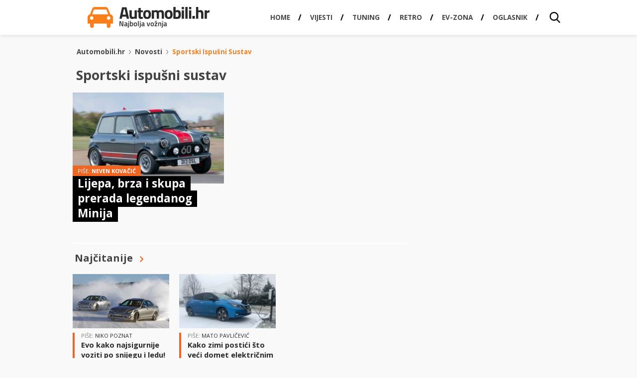

--- FILE ---
content_type: text/html; charset=UTF-8
request_url: https://automobili.hr/novosti/sportski-ispusni-sustav
body_size: 12771
content:
<!DOCTYPE HTML>
<html lang="hr">
<head>
  <!-- Facebook instant articles -->
  <meta property="fb:pages" content="183179305064410" />

  <!-- <meta http-equiv="Content-Type" content="text/html; charset=utf-8" /> -->
  <meta charset="UTF-8">
  <meta name="viewport" content="width=device-width, initial-scale=1, maximum-scale=1" />
  <title>Sportski ispušni sustav | Automobili.hr - Najbolja vožnja.</title>
    <meta name="viewport" content="width=device-width, initial-scale=1, maximum-scale=1" />
	<meta name="google-adsense-account" content="ca-pub-7939407971191236">
  <meta property="fb:admins" content="582745872,811172557" />
  <meta property="fb:app_id" content="1514917062060291" />
  <link href="https://automobili.hr/wp-content/themes/automobili.hr/css/style.css" rel="stylesheet" type="text/css" />
  <link href='//fonts.googleapis.com/css?family=Signika:400,600,700,300&amp;subset=latin,latin-ext' rel='stylesheet' type='text/css' />
  <link href='//fonts.googleapis.com/css?family=Titillium+Web:900,700,600,400&amp;subset=latin,latin-ext' rel='stylesheet' type='text/css' />
  <link href='//fonts.googleapis.com/css?family=Open+Sans:400,700,800,600&amp;subset=latin,latin-ext' rel='stylesheet' type='text/css' />
  <link href="https://automobili.hr/favicon.ico" rel="icon" type="image/x-icon" />
  <link rel="apple-touch-icon" sizes="57x57" href="//automobili.hr/wp-content/uploads/2016/12/AUTOMOBILI_icon_57x57.fw_.png">
  <link rel="apple-touch-icon" sizes="76x76" href="//automobili.hr/wp-content/uploads/2016/12/AUTOMOBILI_icon_76x76.fw_.png">
  <link rel="apple-touch-icon" sizes="120x120" href="//automobili.hr/wp-content/uploads/2016/12/AUTOMOBILI_icon_120x120.fw_.png">
  <link rel="apple-touch-icon" sizes="128x128" href="//automobili.hr/wp-content/uploads/2016/12/AUTOMOBILI_icon_128x128.fw_.png">
  <link rel="apple-touch-icon" sizes="152x152" href="//automobili.hr/wp-content/uploads/2016/12/AUTOMOBILI_icon_152x152.fw_.png">
  <link rel="apple-touch-icon" sizes="180x180" href="//automobili.hr/wp-content/uploads/2016/12/AUTOMOBILI_icon_180x180.fw_.png">
  <link rel="apple-touch-icon" sizes="192x192" href="//automobili.hr/wp-content/uploads/2016/12/AUTOMOBILI_icon_192x192.fw_.png">
  <meta name='robots' content='noindex, follow' />

	<!-- This site is optimized with the Yoast SEO plugin v26.8 - https://yoast.com/product/yoast-seo-wordpress/ -->
	<meta property="og:locale" content="en_US" />
	<meta property="og:type" content="article" />
	<meta property="og:title" content="Sportski ispušni sustav | Automobili.hr - Najbolja vožnja." />
	<meta property="og:url" content="https://automobili.hr/novosti/sportski-ispusni-sustav" />
	<meta property="og:site_name" content="Automobili.hr - Najbolja vožnja." />
	<meta name="twitter:card" content="summary_large_image" />
	<meta name="twitter:site" content="@Automobili_hr_" />
	<script type="application/ld+json" class="yoast-schema-graph">{"@context":"https://schema.org","@graph":[{"@type":"CollectionPage","@id":"https://automobili.hr/novosti/sportski-ispusni-sustav","url":"https://automobili.hr/novosti/sportski-ispusni-sustav","name":"Sportski ispušni sustav | Automobili.hr - Najbolja vožnja.","isPartOf":{"@id":"https://automobili.hr/#website"},"primaryImageOfPage":{"@id":"https://automobili.hr/novosti/sportski-ispusni-sustav#primaryimage"},"image":{"@id":"https://automobili.hr/novosti/sportski-ispusni-sustav#primaryimage"},"thumbnailUrl":"https://automobili.hr/wp-content/uploads/2022/03/David-Brown-Automotive-Mini-Remastered-Oselli-Edition-11.jpg","breadcrumb":{"@id":"https://automobili.hr/novosti/sportski-ispusni-sustav#breadcrumb"},"inLanguage":"en-US"},{"@type":"ImageObject","inLanguage":"en-US","@id":"https://automobili.hr/novosti/sportski-ispusni-sustav#primaryimage","url":"https://automobili.hr/wp-content/uploads/2022/03/David-Brown-Automotive-Mini-Remastered-Oselli-Edition-11.jpg","contentUrl":"https://automobili.hr/wp-content/uploads/2022/03/David-Brown-Automotive-Mini-Remastered-Oselli-Edition-11.jpg","width":1024,"height":577,"caption":"Primjer odličnog Resto-mod hot hatcha."},{"@type":"BreadcrumbList","@id":"https://automobili.hr/novosti/sportski-ispusni-sustav#breadcrumb","itemListElement":[{"@type":"ListItem","position":1,"name":"Home","item":"https://automobili.hr/"},{"@type":"ListItem","position":2,"name":"Sportski ispušni sustav"}]},{"@type":"WebSite","@id":"https://automobili.hr/#website","url":"https://automobili.hr/","name":"Automobili.hr - Najbolja vožnja.","description":"Pišemo vijesti i zanimljivosti iz automoto svijeta, te se trudimo biti najčitaniji auto portal u Hrvatskoj!","potentialAction":[{"@type":"SearchAction","target":{"@type":"EntryPoint","urlTemplate":"https://automobili.hr/?s={search_term_string}"},"query-input":{"@type":"PropertyValueSpecification","valueRequired":true,"valueName":"search_term_string"}}],"inLanguage":"en-US"}]}</script>
	<!-- / Yoast SEO plugin. -->


<link rel='dns-prefetch' href='//ajax.googleapis.com' />
<link rel="alternate" type="application/rss+xml" title="Automobili.hr - Najbolja vožnja. &raquo; Sportski ispušni sustav Tag Feed" href="https://automobili.hr/novosti/sportski-ispusni-sustav/feed" />
		<style>
			.lazyload,
			.lazyloading {
				max-width: 100%;
			}
		</style>
				<!-- This site uses the Google Analytics by MonsterInsights plugin v9.11.1 - Using Analytics tracking - https://www.monsterinsights.com/ -->
							<script src="//www.googletagmanager.com/gtag/js?id=G-819JPR9W4L"  data-cfasync="false" data-wpfc-render="false" type="text/javascript" async></script>
			<script data-cfasync="false" data-wpfc-render="false" type="text/javascript">
				var mi_version = '9.11.1';
				var mi_track_user = true;
				var mi_no_track_reason = '';
								var MonsterInsightsDefaultLocations = {"page_location":"https:\/\/automobili.hr\/novosti\/sportski-ispusni-sustav\/"};
								if ( typeof MonsterInsightsPrivacyGuardFilter === 'function' ) {
					var MonsterInsightsLocations = (typeof MonsterInsightsExcludeQuery === 'object') ? MonsterInsightsPrivacyGuardFilter( MonsterInsightsExcludeQuery ) : MonsterInsightsPrivacyGuardFilter( MonsterInsightsDefaultLocations );
				} else {
					var MonsterInsightsLocations = (typeof MonsterInsightsExcludeQuery === 'object') ? MonsterInsightsExcludeQuery : MonsterInsightsDefaultLocations;
				}

								var disableStrs = [
										'ga-disable-G-819JPR9W4L',
									];

				/* Function to detect opted out users */
				function __gtagTrackerIsOptedOut() {
					for (var index = 0; index < disableStrs.length; index++) {
						if (document.cookie.indexOf(disableStrs[index] + '=true') > -1) {
							return true;
						}
					}

					return false;
				}

				/* Disable tracking if the opt-out cookie exists. */
				if (__gtagTrackerIsOptedOut()) {
					for (var index = 0; index < disableStrs.length; index++) {
						window[disableStrs[index]] = true;
					}
				}

				/* Opt-out function */
				function __gtagTrackerOptout() {
					for (var index = 0; index < disableStrs.length; index++) {
						document.cookie = disableStrs[index] + '=true; expires=Thu, 31 Dec 2099 23:59:59 UTC; path=/';
						window[disableStrs[index]] = true;
					}
				}

				if ('undefined' === typeof gaOptout) {
					function gaOptout() {
						__gtagTrackerOptout();
					}
				}
								window.dataLayer = window.dataLayer || [];

				window.MonsterInsightsDualTracker = {
					helpers: {},
					trackers: {},
				};
				if (mi_track_user) {
					function __gtagDataLayer() {
						dataLayer.push(arguments);
					}

					function __gtagTracker(type, name, parameters) {
						if (!parameters) {
							parameters = {};
						}

						if (parameters.send_to) {
							__gtagDataLayer.apply(null, arguments);
							return;
						}

						if (type === 'event') {
														parameters.send_to = monsterinsights_frontend.v4_id;
							var hookName = name;
							if (typeof parameters['event_category'] !== 'undefined') {
								hookName = parameters['event_category'] + ':' + name;
							}

							if (typeof MonsterInsightsDualTracker.trackers[hookName] !== 'undefined') {
								MonsterInsightsDualTracker.trackers[hookName](parameters);
							} else {
								__gtagDataLayer('event', name, parameters);
							}
							
						} else {
							__gtagDataLayer.apply(null, arguments);
						}
					}

					__gtagTracker('js', new Date());
					__gtagTracker('set', {
						'developer_id.dZGIzZG': true,
											});
					if ( MonsterInsightsLocations.page_location ) {
						__gtagTracker('set', MonsterInsightsLocations);
					}
										__gtagTracker('config', 'G-819JPR9W4L', {"forceSSL":"true","link_attribution":"true"} );
										window.gtag = __gtagTracker;										(function () {
						/* https://developers.google.com/analytics/devguides/collection/analyticsjs/ */
						/* ga and __gaTracker compatibility shim. */
						var noopfn = function () {
							return null;
						};
						var newtracker = function () {
							return new Tracker();
						};
						var Tracker = function () {
							return null;
						};
						var p = Tracker.prototype;
						p.get = noopfn;
						p.set = noopfn;
						p.send = function () {
							var args = Array.prototype.slice.call(arguments);
							args.unshift('send');
							__gaTracker.apply(null, args);
						};
						var __gaTracker = function () {
							var len = arguments.length;
							if (len === 0) {
								return;
							}
							var f = arguments[len - 1];
							if (typeof f !== 'object' || f === null || typeof f.hitCallback !== 'function') {
								if ('send' === arguments[0]) {
									var hitConverted, hitObject = false, action;
									if ('event' === arguments[1]) {
										if ('undefined' !== typeof arguments[3]) {
											hitObject = {
												'eventAction': arguments[3],
												'eventCategory': arguments[2],
												'eventLabel': arguments[4],
												'value': arguments[5] ? arguments[5] : 1,
											}
										}
									}
									if ('pageview' === arguments[1]) {
										if ('undefined' !== typeof arguments[2]) {
											hitObject = {
												'eventAction': 'page_view',
												'page_path': arguments[2],
											}
										}
									}
									if (typeof arguments[2] === 'object') {
										hitObject = arguments[2];
									}
									if (typeof arguments[5] === 'object') {
										Object.assign(hitObject, arguments[5]);
									}
									if ('undefined' !== typeof arguments[1].hitType) {
										hitObject = arguments[1];
										if ('pageview' === hitObject.hitType) {
											hitObject.eventAction = 'page_view';
										}
									}
									if (hitObject) {
										action = 'timing' === arguments[1].hitType ? 'timing_complete' : hitObject.eventAction;
										hitConverted = mapArgs(hitObject);
										__gtagTracker('event', action, hitConverted);
									}
								}
								return;
							}

							function mapArgs(args) {
								var arg, hit = {};
								var gaMap = {
									'eventCategory': 'event_category',
									'eventAction': 'event_action',
									'eventLabel': 'event_label',
									'eventValue': 'event_value',
									'nonInteraction': 'non_interaction',
									'timingCategory': 'event_category',
									'timingVar': 'name',
									'timingValue': 'value',
									'timingLabel': 'event_label',
									'page': 'page_path',
									'location': 'page_location',
									'title': 'page_title',
									'referrer' : 'page_referrer',
								};
								for (arg in args) {
																		if (!(!args.hasOwnProperty(arg) || !gaMap.hasOwnProperty(arg))) {
										hit[gaMap[arg]] = args[arg];
									} else {
										hit[arg] = args[arg];
									}
								}
								return hit;
							}

							try {
								f.hitCallback();
							} catch (ex) {
							}
						};
						__gaTracker.create = newtracker;
						__gaTracker.getByName = newtracker;
						__gaTracker.getAll = function () {
							return [];
						};
						__gaTracker.remove = noopfn;
						__gaTracker.loaded = true;
						window['__gaTracker'] = __gaTracker;
					})();
									} else {
										console.log("");
					(function () {
						function __gtagTracker() {
							return null;
						}

						window['__gtagTracker'] = __gtagTracker;
						window['gtag'] = __gtagTracker;
					})();
									}
			</script>
							<!-- / Google Analytics by MonsterInsights -->
		<style id='wp-img-auto-sizes-contain-inline-css' type='text/css'>
img:is([sizes=auto i],[sizes^="auto," i]){contain-intrinsic-size:3000px 1500px}
/*# sourceURL=wp-img-auto-sizes-contain-inline-css */
</style>
<link rel='stylesheet' id='bxSlider-css' href='https://automobili.hr/wp-content/themes/automobili.hr/css/jquery.bxslider.css?ver=4.1.2' type='text/css' media='all' />
<link rel='stylesheet' id='gallery-style-css' href='https://automobili.hr/wp-content/themes/automobili.hr/css/gallery-style.css?ver=6.9' type='text/css' media='all' />

<style id='wp-emoji-styles-inline-css' type='text/css'>

	img.wp-smiley, img.emoji {
		display: inline !important;
		border: none !important;
		box-shadow: none !important;
		height: 1em !important;
		width: 1em !important;
		margin: 0 0.07em !important;
		vertical-align: -0.1em !important;
		background: none !important;
		padding: 0 !important;
	}
/*# sourceURL=wp-emoji-styles-inline-css */
</style>
<link rel='stylesheet' id='wp-block-library-css' href='https://automobili.hr/wp-includes/css/dist/block-library/style.min.css?ver=6.9' type='text/css' media='all' />
<style id='global-styles-inline-css' type='text/css'>
:root{--wp--preset--aspect-ratio--square: 1;--wp--preset--aspect-ratio--4-3: 4/3;--wp--preset--aspect-ratio--3-4: 3/4;--wp--preset--aspect-ratio--3-2: 3/2;--wp--preset--aspect-ratio--2-3: 2/3;--wp--preset--aspect-ratio--16-9: 16/9;--wp--preset--aspect-ratio--9-16: 9/16;--wp--preset--color--black: #000000;--wp--preset--color--cyan-bluish-gray: #abb8c3;--wp--preset--color--white: #ffffff;--wp--preset--color--pale-pink: #f78da7;--wp--preset--color--vivid-red: #cf2e2e;--wp--preset--color--luminous-vivid-orange: #ff6900;--wp--preset--color--luminous-vivid-amber: #fcb900;--wp--preset--color--light-green-cyan: #7bdcb5;--wp--preset--color--vivid-green-cyan: #00d084;--wp--preset--color--pale-cyan-blue: #8ed1fc;--wp--preset--color--vivid-cyan-blue: #0693e3;--wp--preset--color--vivid-purple: #9b51e0;--wp--preset--gradient--vivid-cyan-blue-to-vivid-purple: linear-gradient(135deg,rgb(6,147,227) 0%,rgb(155,81,224) 100%);--wp--preset--gradient--light-green-cyan-to-vivid-green-cyan: linear-gradient(135deg,rgb(122,220,180) 0%,rgb(0,208,130) 100%);--wp--preset--gradient--luminous-vivid-amber-to-luminous-vivid-orange: linear-gradient(135deg,rgb(252,185,0) 0%,rgb(255,105,0) 100%);--wp--preset--gradient--luminous-vivid-orange-to-vivid-red: linear-gradient(135deg,rgb(255,105,0) 0%,rgb(207,46,46) 100%);--wp--preset--gradient--very-light-gray-to-cyan-bluish-gray: linear-gradient(135deg,rgb(238,238,238) 0%,rgb(169,184,195) 100%);--wp--preset--gradient--cool-to-warm-spectrum: linear-gradient(135deg,rgb(74,234,220) 0%,rgb(151,120,209) 20%,rgb(207,42,186) 40%,rgb(238,44,130) 60%,rgb(251,105,98) 80%,rgb(254,248,76) 100%);--wp--preset--gradient--blush-light-purple: linear-gradient(135deg,rgb(255,206,236) 0%,rgb(152,150,240) 100%);--wp--preset--gradient--blush-bordeaux: linear-gradient(135deg,rgb(254,205,165) 0%,rgb(254,45,45) 50%,rgb(107,0,62) 100%);--wp--preset--gradient--luminous-dusk: linear-gradient(135deg,rgb(255,203,112) 0%,rgb(199,81,192) 50%,rgb(65,88,208) 100%);--wp--preset--gradient--pale-ocean: linear-gradient(135deg,rgb(255,245,203) 0%,rgb(182,227,212) 50%,rgb(51,167,181) 100%);--wp--preset--gradient--electric-grass: linear-gradient(135deg,rgb(202,248,128) 0%,rgb(113,206,126) 100%);--wp--preset--gradient--midnight: linear-gradient(135deg,rgb(2,3,129) 0%,rgb(40,116,252) 100%);--wp--preset--font-size--small: 13px;--wp--preset--font-size--medium: 20px;--wp--preset--font-size--large: 36px;--wp--preset--font-size--x-large: 42px;--wp--preset--spacing--20: 0.44rem;--wp--preset--spacing--30: 0.67rem;--wp--preset--spacing--40: 1rem;--wp--preset--spacing--50: 1.5rem;--wp--preset--spacing--60: 2.25rem;--wp--preset--spacing--70: 3.38rem;--wp--preset--spacing--80: 5.06rem;--wp--preset--shadow--natural: 6px 6px 9px rgba(0, 0, 0, 0.2);--wp--preset--shadow--deep: 12px 12px 50px rgba(0, 0, 0, 0.4);--wp--preset--shadow--sharp: 6px 6px 0px rgba(0, 0, 0, 0.2);--wp--preset--shadow--outlined: 6px 6px 0px -3px rgb(255, 255, 255), 6px 6px rgb(0, 0, 0);--wp--preset--shadow--crisp: 6px 6px 0px rgb(0, 0, 0);}:where(.is-layout-flex){gap: 0.5em;}:where(.is-layout-grid){gap: 0.5em;}body .is-layout-flex{display: flex;}.is-layout-flex{flex-wrap: wrap;align-items: center;}.is-layout-flex > :is(*, div){margin: 0;}body .is-layout-grid{display: grid;}.is-layout-grid > :is(*, div){margin: 0;}:where(.wp-block-columns.is-layout-flex){gap: 2em;}:where(.wp-block-columns.is-layout-grid){gap: 2em;}:where(.wp-block-post-template.is-layout-flex){gap: 1.25em;}:where(.wp-block-post-template.is-layout-grid){gap: 1.25em;}.has-black-color{color: var(--wp--preset--color--black) !important;}.has-cyan-bluish-gray-color{color: var(--wp--preset--color--cyan-bluish-gray) !important;}.has-white-color{color: var(--wp--preset--color--white) !important;}.has-pale-pink-color{color: var(--wp--preset--color--pale-pink) !important;}.has-vivid-red-color{color: var(--wp--preset--color--vivid-red) !important;}.has-luminous-vivid-orange-color{color: var(--wp--preset--color--luminous-vivid-orange) !important;}.has-luminous-vivid-amber-color{color: var(--wp--preset--color--luminous-vivid-amber) !important;}.has-light-green-cyan-color{color: var(--wp--preset--color--light-green-cyan) !important;}.has-vivid-green-cyan-color{color: var(--wp--preset--color--vivid-green-cyan) !important;}.has-pale-cyan-blue-color{color: var(--wp--preset--color--pale-cyan-blue) !important;}.has-vivid-cyan-blue-color{color: var(--wp--preset--color--vivid-cyan-blue) !important;}.has-vivid-purple-color{color: var(--wp--preset--color--vivid-purple) !important;}.has-black-background-color{background-color: var(--wp--preset--color--black) !important;}.has-cyan-bluish-gray-background-color{background-color: var(--wp--preset--color--cyan-bluish-gray) !important;}.has-white-background-color{background-color: var(--wp--preset--color--white) !important;}.has-pale-pink-background-color{background-color: var(--wp--preset--color--pale-pink) !important;}.has-vivid-red-background-color{background-color: var(--wp--preset--color--vivid-red) !important;}.has-luminous-vivid-orange-background-color{background-color: var(--wp--preset--color--luminous-vivid-orange) !important;}.has-luminous-vivid-amber-background-color{background-color: var(--wp--preset--color--luminous-vivid-amber) !important;}.has-light-green-cyan-background-color{background-color: var(--wp--preset--color--light-green-cyan) !important;}.has-vivid-green-cyan-background-color{background-color: var(--wp--preset--color--vivid-green-cyan) !important;}.has-pale-cyan-blue-background-color{background-color: var(--wp--preset--color--pale-cyan-blue) !important;}.has-vivid-cyan-blue-background-color{background-color: var(--wp--preset--color--vivid-cyan-blue) !important;}.has-vivid-purple-background-color{background-color: var(--wp--preset--color--vivid-purple) !important;}.has-black-border-color{border-color: var(--wp--preset--color--black) !important;}.has-cyan-bluish-gray-border-color{border-color: var(--wp--preset--color--cyan-bluish-gray) !important;}.has-white-border-color{border-color: var(--wp--preset--color--white) !important;}.has-pale-pink-border-color{border-color: var(--wp--preset--color--pale-pink) !important;}.has-vivid-red-border-color{border-color: var(--wp--preset--color--vivid-red) !important;}.has-luminous-vivid-orange-border-color{border-color: var(--wp--preset--color--luminous-vivid-orange) !important;}.has-luminous-vivid-amber-border-color{border-color: var(--wp--preset--color--luminous-vivid-amber) !important;}.has-light-green-cyan-border-color{border-color: var(--wp--preset--color--light-green-cyan) !important;}.has-vivid-green-cyan-border-color{border-color: var(--wp--preset--color--vivid-green-cyan) !important;}.has-pale-cyan-blue-border-color{border-color: var(--wp--preset--color--pale-cyan-blue) !important;}.has-vivid-cyan-blue-border-color{border-color: var(--wp--preset--color--vivid-cyan-blue) !important;}.has-vivid-purple-border-color{border-color: var(--wp--preset--color--vivid-purple) !important;}.has-vivid-cyan-blue-to-vivid-purple-gradient-background{background: var(--wp--preset--gradient--vivid-cyan-blue-to-vivid-purple) !important;}.has-light-green-cyan-to-vivid-green-cyan-gradient-background{background: var(--wp--preset--gradient--light-green-cyan-to-vivid-green-cyan) !important;}.has-luminous-vivid-amber-to-luminous-vivid-orange-gradient-background{background: var(--wp--preset--gradient--luminous-vivid-amber-to-luminous-vivid-orange) !important;}.has-luminous-vivid-orange-to-vivid-red-gradient-background{background: var(--wp--preset--gradient--luminous-vivid-orange-to-vivid-red) !important;}.has-very-light-gray-to-cyan-bluish-gray-gradient-background{background: var(--wp--preset--gradient--very-light-gray-to-cyan-bluish-gray) !important;}.has-cool-to-warm-spectrum-gradient-background{background: var(--wp--preset--gradient--cool-to-warm-spectrum) !important;}.has-blush-light-purple-gradient-background{background: var(--wp--preset--gradient--blush-light-purple) !important;}.has-blush-bordeaux-gradient-background{background: var(--wp--preset--gradient--blush-bordeaux) !important;}.has-luminous-dusk-gradient-background{background: var(--wp--preset--gradient--luminous-dusk) !important;}.has-pale-ocean-gradient-background{background: var(--wp--preset--gradient--pale-ocean) !important;}.has-electric-grass-gradient-background{background: var(--wp--preset--gradient--electric-grass) !important;}.has-midnight-gradient-background{background: var(--wp--preset--gradient--midnight) !important;}.has-small-font-size{font-size: var(--wp--preset--font-size--small) !important;}.has-medium-font-size{font-size: var(--wp--preset--font-size--medium) !important;}.has-large-font-size{font-size: var(--wp--preset--font-size--large) !important;}.has-x-large-font-size{font-size: var(--wp--preset--font-size--x-large) !important;}
/*# sourceURL=global-styles-inline-css */
</style>

<style id='classic-theme-styles-inline-css' type='text/css'>
/*! This file is auto-generated */
.wp-block-button__link{color:#fff;background-color:#32373c;border-radius:9999px;box-shadow:none;text-decoration:none;padding:calc(.667em + 2px) calc(1.333em + 2px);font-size:1.125em}.wp-block-file__button{background:#32373c;color:#fff;text-decoration:none}
/*# sourceURL=/wp-includes/css/classic-themes.min.css */
</style>
<link rel='stylesheet' id='ppress-frontend-css' href='https://automobili.hr/wp-content/plugins/wp-user-avatar/assets/css/frontend.min.css?ver=4.16.8' type='text/css' media='all' />
<link rel='stylesheet' id='ppress-flatpickr-css' href='https://automobili.hr/wp-content/plugins/wp-user-avatar/assets/flatpickr/flatpickr.min.css?ver=4.16.8' type='text/css' media='all' />
<link rel='stylesheet' id='ppress-select2-css' href='https://automobili.hr/wp-content/plugins/wp-user-avatar/assets/select2/select2.min.css?ver=6.9' type='text/css' media='all' />
<style id='quads-styles-inline-css' type='text/css'>

    .quads-location ins.adsbygoogle {
        background: transparent !important;
    }.quads-location .quads_rotator_img{ opacity:1 !important;}
    .quads.quads_ad_container { display: grid; grid-template-columns: auto; grid-gap: 10px; padding: 10px; }
    .grid_image{animation: fadeIn 0.5s;-webkit-animation: fadeIn 0.5s;-moz-animation: fadeIn 0.5s;
        -o-animation: fadeIn 0.5s;-ms-animation: fadeIn 0.5s;}
    .quads-ad-label { font-size: 12px; text-align: center; color: #333;}
    .quads_click_impression { display: none;} .quads-location, .quads-ads-space{max-width:100%;} @media only screen and (max-width: 480px) { .quads-ads-space, .penci-builder-element .quads-ads-space{max-width:340px;}}
/*# sourceURL=quads-styles-inline-css */
</style>
<script type="text/javascript" src="//ajax.googleapis.com/ajax/libs/jquery/1.11.0/jquery.min.js?ver=6.9" id="jquery-js"></script>
<script type="text/javascript" src="https://automobili.hr/wp-content/themes/automobili.hr/js/url.min.js" id="url-js"></script>
<script type="text/javascript" src="https://automobili.hr/wp-content/themes/automobili.hr/js/jquery.cookie.js" id="cookies-js"></script>
<script type="text/javascript" src="https://automobili.hr/wp-content/themes/automobili.hr/js/spremanje-usporedba.js" id="spremanje-usporedba-js"></script>
<script type="text/javascript" src="https://automobili.hr/wp-content/themes/automobili.hr/js/katalog-usporedba.js" id="katalog-usporedba-js"></script>
<script type="text/javascript" src="https://automobili.hr/wp-content/themes/automobili.hr/js/main-dl.js" id="main-dl-js"></script>
<script type="text/javascript" src="https://automobili.hr/wp-content/themes/automobili.hr/js/jquery.session.js" id="session-js"></script>
<script type="text/javascript" src="https://automobili.hr/wp-content/plugins/google-analytics-for-wordpress/assets/js/frontend-gtag.min.js?ver=9.11.1" id="monsterinsights-frontend-script-js" async="async" data-wp-strategy="async"></script>
<script data-cfasync="false" data-wpfc-render="false" type="text/javascript" id='monsterinsights-frontend-script-js-extra'>/* <![CDATA[ */
var monsterinsights_frontend = {"js_events_tracking":"true","download_extensions":"doc,pdf,ppt,zip,xls,docx,pptx,xlsx","inbound_paths":"[{\"path\":\"\\\/go\\\/\",\"label\":\"affiliate\"},{\"path\":\"\\\/recommend\\\/\",\"label\":\"affiliate\"}]","home_url":"https:\/\/automobili.hr","hash_tracking":"false","v4_id":"G-819JPR9W4L"};/* ]]> */
</script>
<script type="text/javascript" src="https://automobili.hr/wp-content/plugins/wp-user-avatar/assets/flatpickr/flatpickr.min.js?ver=4.16.8" id="ppress-flatpickr-js"></script>
<script type="text/javascript" src="https://automobili.hr/wp-content/plugins/wp-user-avatar/assets/select2/select2.min.js?ver=4.16.8" id="ppress-select2-js"></script>
<link rel="https://api.w.org/" href="https://automobili.hr/wp-json/" /><link rel="alternate" title="JSON" type="application/json" href="https://automobili.hr/wp-json/wp/v2/tags/22431" /><link rel="EditURI" type="application/rsd+xml" title="RSD" href="https://automobili.hr/xmlrpc.php?rsd" />
<meta name="generator" content="WordPress 6.9" />
<script>document.cookie = 'quads_browser_width='+screen.width;</script>		<script>
			document.documentElement.className = document.documentElement.className.replace('no-js', 'js');
		</script>
				<style>
			.no-js img.lazyload {
				display: none;
			}

			figure.wp-block-image img.lazyloading {
				min-width: 150px;
			}

			.lazyload,
			.lazyloading {
				--smush-placeholder-width: 100px;
				--smush-placeholder-aspect-ratio: 1/1;
				width: var(--smush-image-width, var(--smush-placeholder-width)) !important;
				aspect-ratio: var(--smush-image-aspect-ratio, var(--smush-placeholder-aspect-ratio)) !important;
			}

						.lazyload, .lazyloading {
				opacity: 0;
			}

			.lazyloaded {
				opacity: 1;
				transition: opacity 400ms;
				transition-delay: 0ms;
			}

					</style>
			<script type="text/javascript">
	var ajaxurl = 'https://automobili.hr/wp-admin/admin-ajax.php';
	</script>
  <script async='async' src='https://securepubads.g.doubleclick.net/tag/js/gpt.js'></script>
  <script src="https://cdn.234doo.com/automobiliklik.js"></script>
  
<script async src="https://pagead2.googlesyndication.com/pagead/js/adsbygoogle.js?client=ca-pub-7939407971191236"
     crossorigin="anonymous"></script>
<!-- Facebook Pixel Code -->
<script>
!function(f,b,e,v,n,t,s){if(f.fbq)return;n=f.fbq=function(){n.callMethod?
n.callMethod.apply(n,arguments):n.queue.push(arguments)};if(!f._fbq)f._fbq=n;
n.push=n;n.loaded=!0;n.version='2.0';n.queue=[];t=b.createElement(e);t.async=!0;
t.src=v;s=b.getElementsByTagName(e)[0];s.parentNode.insertBefore(t,s)}(window,
document,'script','https://connect.facebook.net/en_US/fbevents.js');

fbq('init', '680689122041063');
fbq('track', "PageView");</script>
<noscript><img height="1" width="1" style="display:none"
src="https://www.facebook.com/tr?id=680689122041063&ev=PageView&noscript=1"
/></noscript>
<!-- End Facebook Pixel Code -->
<script src='https://cdn.krakenoptimize.com/setup/get/80f7d843-7ca4-4c52-ab29-08d706b7efb8' async='' type='text/javascript'></script></head>
<body data-rsssl=1 class="novosti tag-list">
<!-- Google Tag Manager -->
<noscript><iframe data-src="//www.googletagmanager.com/ns.html?id=GTM-WNK7P3"
height="0" width="0" style="display:none;visibility:hidden" src="[data-uri]" class="lazyload" data-load-mode="1"></iframe></noscript>
<script>(function(w,d,s,l,i){w[l]=w[l]||[];w[l].push({'gtm.start':
new Date().getTime(),event:'gtm.js'});var f=d.getElementsByTagName(s)[0],
j=d.createElement(s),dl=l!='dataLayer'?'&l='+l:'';j.async=true;j.src=
'//www.googletagmanager.com/gtm.js?id='+i+dl;f.parentNode.insertBefore(j,f);
})(window,document,'script','dataLayer','GTM-WNK7P3');</script>
<!-- End Google Tag Manager -->
	<!-- Wallpaper -->
<div class="wrapper">
      <div class="header-wrap">
      <div class="main-header-wrapper">
        <header class="main-header">
          <div class="not-show-in-responsive" style="margin-top: 0">
            <a href="https://automobili.hr" class="logo"><img data-src="https://automobili.hr/wp-content/themes/automobili.hr/images/layout/logo.png" alt="Automobili.hr" src="[data-uri]" class="lazyload" style="--smush-placeholder-width: 490px; --smush-placeholder-aspect-ratio: 490/84;"></a>
          </div>
          <div class="only-responsive-box">
            <a href="https://automobili.hr" class="logo"><img data-src="https://automobili.hr/wp-content/themes/automobili.hr/images/layout/logo-mobile.png" alt="Automobili.hr" src="[data-uri]" class="lazyload" style="--smush-placeholder-width: 490px; --smush-placeholder-aspect-ratio: 490/84;"></a>
          </div>
          <nav>
            <div class="show-search">
              <a href="#" id="show-search" class="show-search"></a>
            </div><div id="menu"></div>
            <div class="jedan_klik_logo"><a href="https://klik.hr/" target="_blank" title="klik.hr - Sve vijesti na jednom mjestu"><img data-src="https://automobili.hr/assets/img/1klik_logo_reverse.png" alt="1klik logo" title="" src="[data-uri]" class="lazyload"></a></div>
            <ul id = "nav" class = "main-nav js"><li id="menu-item-112303" class="menu-item menu-item-type-custom menu-item-object-custom menu-item-home menu-item-112303"><a href="https://automobili.hr"><span>Home</span></a></li>
<li id="menu-item-90551" class="menu-item menu-item-type-taxonomy menu-item-object-category menu-item-90551"><a href="https://automobili.hr/novosti"><span>Vijesti</span></a></li>
<li id="menu-item-112670" class="menu-item menu-item-type-taxonomy menu-item-object-category menu-item-112670"><a href="https://automobili.hr/tuning"><span>Tuning</span></a></li>
<li id="menu-item-112362" class="menu-item menu-item-type-taxonomy menu-item-object-category menu-item-112362"><a href="https://automobili.hr/retro"><span>Retro</span></a></li>
<li id="menu-item-90352" class="menu-item menu-item-type-custom menu-item-object-custom menu-item-90352"><a href="https://automobili.hr/ev-zona"><span>EV-Zona</span></a></li>
<li id="menu-item-112513" class="menu-item menu-item-type-custom menu-item-object-custom menu-item-112513"><a href="https://oglasnik.automobili.hr/"><span>Oglasnik</span></a></li>
</ul>          </nav>
                    <section id="search-bar" class="search-bar">
            <form action="https://automobili.hr" class="search">
              <input type="search" name="s" value="" autocomplete="off" data-min-keywords-length-message="Upišite pojam od barem 2 znaka!" class="search-field" >
              <input type="submit" class="search-button" value="Traži">
              <div class="clear"></div>
            </form>
          </section>
        </header>
      </div>
      <div class="clear"></div>
    </div>
  
	<div class="clearfix"></div>
        <div id="billboard_v1"><script>googletag.cmd.push(function() { googletag.display('billboard_v1'); });</script></div>    <div class="clearfix"></div>

  <div class="wrap">
    <div class="sticky_sidebar_wrap">
    <section class="content">
      <div class="inner-wrap">

              	<div class="breadcrumbs">
            <a href="https://automobili.hr">Automobili.hr</a>
            <span><img data-src="https://automobili.hr/wp-content/themes/automobili.hr/images/layout/arrow-right.png" alt="" src="[data-uri]" class="lazyload" style="--smush-placeholder-width: 4px; --smush-placeholder-aspect-ratio: 4/9;"></span>
            <a href="https://automobili.hr/novosti">Novosti</a>
            <span><img data-src="https://automobili.hr/wp-content/themes/automobili.hr/images/layout/arrow-right.png" alt="" src="[data-uri]" class="lazyload" style="--smush-placeholder-width: 4px; --smush-placeholder-aspect-ratio: 4/9;"></span>
            <a href="">Sportski ispušni sustav </a>
        </div>
        <header class="section-title">
          <h1>Sportski ispušni sustav </h1>
          <h2 class="desc-novosti"></h2>
        </header>
        <section class="news teaser-wrap col2">
        <div class="row clearfix"><div class="column "><div class="teaser">
        <div class="img"><a href="https://automobili.hr/novosti/zanimljivosti/lijepa-brza-i-skupa-prerada-legendanog-minija"><img data-src="https://automobili.hr/wp-content/uploads/2022/03/David-Brown-Automotive-Mini-Remastered-Oselli-Edition-11-627x378.jpg" alt="" src="[data-uri]" class="lazyload" style="--smush-placeholder-width: 627px; --smush-placeholder-aspect-ratio: 627/378;"></a></div>
        <div class="card__data">
        <span class="tag">Piše: <a href="https://automobili.hr/novosti/autor/neven-kovacicautomobili-hr">Neven Kovačić</a></span>
        <h2><a href="https://automobili.hr/novosti/zanimljivosti/lijepa-brza-i-skupa-prerada-legendanog-minija">Lijepa, brza i skupa prerada legendanog Minija</a></h2>
        </div>
        </div></div>        </section>

        <hr>
                <hr>
        
        
      </div> <!-- END: .inner-wrap -->
    </section> <!-- END: .content -->

    <aside class="sidebar">
      <div class="not-show-in-responsive">
	<div class="sidebar-banner">
		<div class="not-show-in-responsive">
	<div class="sidebar-banner">
		<!-- BANNER sidebar v1 -->
		<div id="sidebar_v1"><script>googletag.cmd.push(function() { googletag.display('sidebar_v1'); });</script></div>
	</div>
</div>
	</div>
</div>

<div class="only-responsive-banner" style="display:none;"></div>

<div class="clear"></div>
<div class="clear"></div>

<div class="not-show-in-responsive fixed-banner">
	<div class="sidebar-banner">
		<div class="not-show-in-responsive">
	<div class="sidebar-banner">
		<!-- BANNER sidebar v2 -->
		<div id="sidebar_v2"><script>googletag.cmd.push(function() { googletag.display('sidebar_v2'); });</script></div>
	</div>
</div>
	</div>
</div>

    </aside> <!-- END: .sidebar -->

    </div><!-- end sticky_sidebar_wrap -->


    <section class="content full-width">
      <div class="inner-wrap">
        <section class="izdvojeno teaser-wrap col4"><h1 class="module-title"><a href="https://automobili.hr/najcitanije">Najčitanije</a></h1><div class='row clearfix'><div class="column ">
			<div class="teaser">
			  <div class="img"><a href="https://automobili.hr/novosti/savjeti/naucite-kako-voziti-po-snijegu-i-ledu"><img data-src="https://automobili.hr/wp-content/uploads/2015/02/mercedes-benz-amg-54-215x121.jpg" alt="" src="[data-uri]" class="lazyload" style="--smush-placeholder-width: 215px; --smush-placeholder-aspect-ratio: 215/121;"></a></div>
			  <div class="card__data">
				  <span class="tag">Piše: <a href="https://automobili.hr/novosti/autor/admin">Niko Poznat</a></span>
				  <h2><a href="https://automobili.hr/novosti/savjeti/naucite-kako-voziti-po-snijegu-i-ledu">Evo kako najsigurnije voziti po snijegu i ledu!</a></h2>
			  </div>
			</div>
		</div><div class="column ">
			<div class="teaser">
			  <div class="img"><a href="https://automobili.hr/novosti/ev/kako-zimi-postici-sto-veci-domet-elektricnim-automobilom"><img data-src="https://automobili.hr/wp-content/uploads/2022/02/leaf-snijeg-215x121.jpg" alt="" src="[data-uri]" class="lazyload" style="--smush-placeholder-width: 215px; --smush-placeholder-aspect-ratio: 215/121;"></a></div>
			  <div class="card__data">
				  <span class="tag">Piše: <a href="https://automobili.hr/novosti/autor/mato">Mato Pavličević</a></span>
				  <h2><a href="https://automobili.hr/novosti/ev/kako-zimi-postici-sto-veci-domet-elektricnim-automobilom">Kako zimi postići što veći domet električnim automobilom?</a></h2>
			  </div>
			</div>
		</div></section>        <hr>
        <section class="news teaser-wrap col3 full-width mobile-big">
	<h1 class="module-title"><a href="https://automobili.hr/novosti/">Najnovije vijesti</a></h1><div class='row clearfix'><div class="column ">
			<div class="teaser">
			  <div class="img"><a href="https://automobili.hr/novosti/wrc-2026/novi-izazovi-za-posade-wrc-croatia-rallyja-uz-atraktivne-kulise"><img data-src="https://automobili.hr/wp-content/uploads/2026/01/WRC-Croatia-Rally-2024-_-Gorski-Kotar-_-credit-Uros-Modric-627x378.jpg" alt="" src="[data-uri]" class="lazyload" style="--smush-placeholder-width: 627px; --smush-placeholder-aspect-ratio: 627/378;"></a></div><div class="card__data"><span class="tag">Piše: <a href="https://automobili.hr/novosti/autor/admin">Niko Poznat</a></span><h2><a href="https://automobili.hr/novosti/wrc-2026/novi-izazovi-za-posade-wrc-croatia-rallyja-uz-atraktivne-kulise">Novi izazovi za posade WRC Croatia Rallyja uz atraktivne kulise</a></h2>
			  </div>
			</div>
		</div><div class="column ">
			<div class="teaser">
			  <div class="img"><a href="https://automobili.hr/novosti/zanimljivosti/ovo-je-najsladi-nissan-skyline-r32-gt-r-koji-cete-ikad-vidjeti-i-zapravo-nije-nissan"><img data-src="https://automobili.hr/wp-content/uploads/2026/01/rocket-bunny-pandem-skyline-r32-gt-rr-627x378.jpg" alt="" src="[data-uri]" class="lazyload" style="--smush-placeholder-width: 627px; --smush-placeholder-aspect-ratio: 627/378;"></a></div><div class="card__data"><span class="tag">Piše: <a href="https://automobili.hr/novosti/autor/admin">Niko Poznat</a></span><h2><a href="https://automobili.hr/novosti/zanimljivosti/ovo-je-najsladi-nissan-skyline-r32-gt-r-koji-cete-ikad-vidjeti-i-zapravo-nije-nissan">Ovo je najslađi Nissan Skyline R32 GT-R koji ćete ikad vidjeti (i zapravo – nije Nissan!)</a></h2>
			  </div>
			</div>
		</div><div class="column last">
			<div class="teaser">
			  <div class="img"><a href="https://automobili.hr/novosti/ev-zona/ono-kad-bi-svi-vozili-na-struju-a-nitko-nema-uticnicu"><img data-src="https://automobili.hr/wp-content/uploads/2026/01/Elektricni-auto-ispred-zgrade-627x378.jpg" alt="" src="[data-uri]" class="lazyload" style="--smush-placeholder-width: 627px; --smush-placeholder-aspect-ratio: 627/378;"></a></div><div class="card__data"><span class="tag">Piše: <a href="https://automobili.hr/novosti/autor/admin">Niko Poznat</a></span><h2><a href="https://automobili.hr/novosti/ev-zona/ono-kad-bi-svi-vozili-na-struju-a-nitko-nema-uticnicu">Ono kad bi svi vozili na struju, a nitko nema utičnicu</a></h2>
			  </div>
			</div>
		</div></div><div class='row clearfix'><div class="column ">
			<div class="teaser">
			  <div class="img"><a href="https://automobili.hr/novosti/ev-zona/peglica-na-struju-da-i-brza-je-nego-sto-mislite"><img data-src="https://automobili.hr/wp-content/uploads/2026/01/Peglica-na-struju_1-1-627x378.jpg" alt="" src="[data-uri]" class="lazyload" style="--smush-placeholder-width: 627px; --smush-placeholder-aspect-ratio: 627/378;"></a></div><div class="card__data"><span class="tag">Piše: <a href="https://automobili.hr/novosti/autor/admin">Niko Poznat</a></span><h2><a href="https://automobili.hr/novosti/ev-zona/peglica-na-struju-da-i-brza-je-nego-sto-mislite">Peglica na struju? Da – i brža je nego što mislite</a></h2>
			  </div>
			</div>
		</div><div class="column ">
			<div class="teaser">
			  <div class="img"><a href="https://automobili.hr/novosti/off-road/toyota-gr86-kakvu-nikada-necete-vidjeti-u-salonu-a-svi-bi-je-vozili"><img data-src="https://automobili.hr/wp-content/uploads/2026/01/Kuhl-Outroad-Toyota-GR86-627x378.jpg" alt="" src="[data-uri]" class="lazyload" style="--smush-placeholder-width: 627px; --smush-placeholder-aspect-ratio: 627/378;"></a></div><div class="card__data"><span class="tag">Piše: <a href="https://automobili.hr/novosti/autor/admin">Niko Poznat</a></span><h2><a href="https://automobili.hr/novosti/off-road/toyota-gr86-kakvu-nikada-necete-vidjeti-u-salonu-a-svi-bi-je-vozili">Toyota GR86 kakvu nikada nećete vidjeti u salonu, a svi bi je vozili</a></h2>
			  </div>
			</div>
		</div><div class="column last">
			<div class="teaser">
			  <div class="img"><a href="https://automobili.hr/novosti/statistika/top-10-najcitanijih-clanaka-u-2025-godini"><img data-src="https://automobili.hr/wp-content/uploads/2025/12/40995-627x378.jpg" alt="" src="[data-uri]" class="lazyload" style="--smush-placeholder-width: 627px; --smush-placeholder-aspect-ratio: 627/378;"></a></div><div class="card__data"><span class="tag">Piše: <a href="https://automobili.hr/novosti/autor/admin">Niko Poznat</a></span><h2><a href="https://automobili.hr/novosti/statistika/top-10-najcitanijih-clanaka-u-2025-godini">Top 10 najčitanijih članaka u 2025. godini</a></h2>
			  </div>
			</div>
		</div></div></section>
	<hr />        </div>
    </section>

    <div class="clear"></div>
<footer>
	<nav>
	 <ul id = "nav" class = ""><li id="menu-item-26581" class="menu-item menu-item-type-post_type menu-item-object-page menu-item-26581"><a href="https://automobili.hr/oglasavanje">Oglašavanje</a></li>
<li id="menu-item-26582" class="menu-item menu-item-type-post_type menu-item-object-page menu-item-26582"><a href="https://automobili.hr/uvjeti-koristenja">Uvjeti korištenja</a></li>
<li id="menu-item-26579" class="menu-item menu-item-type-post_type menu-item-object-page menu-item-26579"><a href="https://automobili.hr/kontakt">Kontakt</a></li>
<li id="menu-item-26577" class="menu-item menu-item-type-post_type menu-item-object-page menu-item-26577"><a href="https://automobili.hr/cookie-policy">Cookie policy</a></li>
</ul>		<a href="#top" class="anchor" title="na vrh"></a>
	</nav>
	<div class="info">
	Automobili.hr © 2026. 4KA Media Group d.o.o. Sva prava pridržana  	</div>
</footer>
<div class="clear"></div><!-- Wallpaper -->


<script>
jQuery(document).ready(function(jQuery){

    jQuery('iframe[src*="youtube.com"]').each(function() {
        jQuery(this).addClass( "youtube-responsive-class" );
    });

});
</script>

<script>
  jQuery(document).ready(function(){
    jQuery("#show-search").click(function(){
      jQuery("section#search-bar").toggleClass("show");
    });
  });

    jQuery( document ).ready(function() {
      var sirinaWindow = jQuery( window ).width();
      var sirinaLijeveBanner = 1920 - sirinaWindow;
      var sirinaPolaLijeveBanner = sirinaLijeveBanner / 2;
      jQuery("#div-gpt-ad-1448548473141-0").css({ "margin-left": -sirinaPolaLijeveBanner})
    });
</script>
<script>
  jQuery(document).ready(function(){
    jQuery("a#show-filter-options").click(function(){
      if(jQuery(this).text() == 'Dodatne opcije') jQuery(this).text('Zatvori dodatne opcije');
      else jQuery(this).text('Dodatne opcije');
      jQuery("div#filter-options").toggleClass("show");
    });
  });
</script>
<script type="text/javascript" >
/* <![CDATA[ */
(function() {
 var d=document,
 h=d.getElementsByTagName('head')[0],
 s=d.createElement('script');
 s.type='text/javascript';
 s.async=true;
 s.src='//test-script.dotmetrics.net/door.js?id=419';
 h.appendChild(s);
}());
/* ]]> */
</script>

  <div id="fb-root"></div>
  <script>(function(d, s, id) {
    var js, fjs = d.getElementsByTagName(s)[0];
    if (d.getElementById(id)) return;
    js = d.createElement(s); js.id = id;
    js.src = "//connect.facebook.net/hr_HR/sdk.js#xfbml=1&appId=1514917062060291&version=v2.0";
    fjs.parentNode.insertBefore(js, fjs);
  }(document, 'script', 'facebook-jssdk'));
  </script>

  
<script type="text/javascript">
  jQuery(document).ready(function($) {
      event.preventDefault();
    
    var search_bar = $('section#search-bar'),
        search_icon = $('#show-search');
    $(search_icon).on('click', function(event) {
      if ($(search_bar).hasClass('show')) {
        setTimeout(function(){ $(search_bar).find('input[type="search"]').focus(); }, 250);
      }
    });
  
  });
</script>


<script type="speculationrules">
{"prefetch":[{"source":"document","where":{"and":[{"href_matches":"/*"},{"not":{"href_matches":["/wp-*.php","/wp-admin/*","/wp-content/uploads/*","/wp-content/*","/wp-content/plugins/*","/wp-content/themes/automobili.hr/*","/*\\?(.+)"]}},{"not":{"selector_matches":"a[rel~=\"nofollow\"]"}},{"not":{"selector_matches":".no-prefetch, .no-prefetch a"}}]},"eagerness":"conservative"}]}
</script>
<script type="text/javascript" src="https://automobili.hr/wp-content/themes/automobili.hr/js/jquery.bxslider.js?ver=4.1.2" id="bxslider-js"></script>
<script type="text/javascript" src="https://automobili.hr/wp-content/themes/automobili.hr/js/gallery-jquery.js?ver=4.1.2" id="gallery-jquery-js"></script>
<script type="text/javascript" id="ppress-frontend-script-js-extra">
/* <![CDATA[ */
var pp_ajax_form = {"ajaxurl":"https://automobili.hr/wp-admin/admin-ajax.php","confirm_delete":"Are you sure?","deleting_text":"Deleting...","deleting_error":"An error occurred. Please try again.","nonce":"8eabbc0c28","disable_ajax_form":"false","is_checkout":"0","is_checkout_tax_enabled":"0","is_checkout_autoscroll_enabled":"true"};
//# sourceURL=ppress-frontend-script-js-extra
/* ]]> */
</script>
<script type="text/javascript" src="https://automobili.hr/wp-content/plugins/wp-user-avatar/assets/js/frontend.min.js?ver=4.16.8" id="ppress-frontend-script-js"></script>
<script type="text/javascript" id="smush-lazy-load-js-before">
/* <![CDATA[ */
var smushLazyLoadOptions = {"autoResizingEnabled":false,"autoResizeOptions":{"precision":5,"skipAutoWidth":true}};
//# sourceURL=smush-lazy-load-js-before
/* ]]> */
</script>
<script type="text/javascript" src="https://automobili.hr/wp-content/plugins/wp-smushit/app/assets/js/smush-lazy-load.min.js?ver=3.23.2" id="smush-lazy-load-js"></script>
<script type="text/javascript" src="https://automobili.hr/wp-content/plugins/quick-adsense-reloaded/assets/js/ads.js?ver=2.0.98.1" id="quads-ads-js"></script>
<script id="wp-emoji-settings" type="application/json">
{"baseUrl":"https://s.w.org/images/core/emoji/17.0.2/72x72/","ext":".png","svgUrl":"https://s.w.org/images/core/emoji/17.0.2/svg/","svgExt":".svg","source":{"concatemoji":"https://automobili.hr/wp-includes/js/wp-emoji-release.min.js?ver=6.9"}}
</script>
<script type="module">
/* <![CDATA[ */
/*! This file is auto-generated */
const a=JSON.parse(document.getElementById("wp-emoji-settings").textContent),o=(window._wpemojiSettings=a,"wpEmojiSettingsSupports"),s=["flag","emoji"];function i(e){try{var t={supportTests:e,timestamp:(new Date).valueOf()};sessionStorage.setItem(o,JSON.stringify(t))}catch(e){}}function c(e,t,n){e.clearRect(0,0,e.canvas.width,e.canvas.height),e.fillText(t,0,0);t=new Uint32Array(e.getImageData(0,0,e.canvas.width,e.canvas.height).data);e.clearRect(0,0,e.canvas.width,e.canvas.height),e.fillText(n,0,0);const a=new Uint32Array(e.getImageData(0,0,e.canvas.width,e.canvas.height).data);return t.every((e,t)=>e===a[t])}function p(e,t){e.clearRect(0,0,e.canvas.width,e.canvas.height),e.fillText(t,0,0);var n=e.getImageData(16,16,1,1);for(let e=0;e<n.data.length;e++)if(0!==n.data[e])return!1;return!0}function u(e,t,n,a){switch(t){case"flag":return n(e,"\ud83c\udff3\ufe0f\u200d\u26a7\ufe0f","\ud83c\udff3\ufe0f\u200b\u26a7\ufe0f")?!1:!n(e,"\ud83c\udde8\ud83c\uddf6","\ud83c\udde8\u200b\ud83c\uddf6")&&!n(e,"\ud83c\udff4\udb40\udc67\udb40\udc62\udb40\udc65\udb40\udc6e\udb40\udc67\udb40\udc7f","\ud83c\udff4\u200b\udb40\udc67\u200b\udb40\udc62\u200b\udb40\udc65\u200b\udb40\udc6e\u200b\udb40\udc67\u200b\udb40\udc7f");case"emoji":return!a(e,"\ud83e\u1fac8")}return!1}function f(e,t,n,a){let r;const o=(r="undefined"!=typeof WorkerGlobalScope&&self instanceof WorkerGlobalScope?new OffscreenCanvas(300,150):document.createElement("canvas")).getContext("2d",{willReadFrequently:!0}),s=(o.textBaseline="top",o.font="600 32px Arial",{});return e.forEach(e=>{s[e]=t(o,e,n,a)}),s}function r(e){var t=document.createElement("script");t.src=e,t.defer=!0,document.head.appendChild(t)}a.supports={everything:!0,everythingExceptFlag:!0},new Promise(t=>{let n=function(){try{var e=JSON.parse(sessionStorage.getItem(o));if("object"==typeof e&&"number"==typeof e.timestamp&&(new Date).valueOf()<e.timestamp+604800&&"object"==typeof e.supportTests)return e.supportTests}catch(e){}return null}();if(!n){if("undefined"!=typeof Worker&&"undefined"!=typeof OffscreenCanvas&&"undefined"!=typeof URL&&URL.createObjectURL&&"undefined"!=typeof Blob)try{var e="postMessage("+f.toString()+"("+[JSON.stringify(s),u.toString(),c.toString(),p.toString()].join(",")+"));",a=new Blob([e],{type:"text/javascript"});const r=new Worker(URL.createObjectURL(a),{name:"wpTestEmojiSupports"});return void(r.onmessage=e=>{i(n=e.data),r.terminate(),t(n)})}catch(e){}i(n=f(s,u,c,p))}t(n)}).then(e=>{for(const n in e)a.supports[n]=e[n],a.supports.everything=a.supports.everything&&a.supports[n],"flag"!==n&&(a.supports.everythingExceptFlag=a.supports.everythingExceptFlag&&a.supports[n]);var t;a.supports.everythingExceptFlag=a.supports.everythingExceptFlag&&!a.supports.flag,a.supports.everything||((t=a.source||{}).concatemoji?r(t.concatemoji):t.wpemoji&&t.twemoji&&(r(t.twemoji),r(t.wpemoji)))});
//# sourceURL=https://automobili.hr/wp-includes/js/wp-emoji-loader.min.js
/* ]]> */
</script>

  </div> <!-- END: .wrap -->

  <script type="text/javascript">
	// $("#nav").addClass("js").before('');
	$("#menu").click(function(){
		$("#nav").toggle();
	});
	$(window).resize(function(){
		if(window.innerWidth > 768) {
			$("#nav").removeAttr("style");
		}
	});
</script>    <!-- 2.12.2016 -->
<script>
  (function (w,i,d,g,e,t,s) {w[d] = w[d]||[];t= i.createElement(g);
    t.async=1;t.src=e;s=i.getElementsByTagName(g)[0];s.parentNode.insertBefore(t, s);
  })(window, document, '_gscq','script','//widgets.getsitecontrol.com/62706/script.js');
</script>
</body>
</html>


<!-- Page cached by LiteSpeed Cache 7.7 on 2026-01-21 21:47:36 -->

--- FILE ---
content_type: text/html; charset=utf-8
request_url: https://www.google.com/recaptcha/api2/aframe
body_size: 182
content:
<!DOCTYPE HTML><html><head><meta http-equiv="content-type" content="text/html; charset=UTF-8"></head><body><script nonce="5f7A8kPf5_q6axqng87hsA">/** Anti-fraud and anti-abuse applications only. See google.com/recaptcha */ try{var clients={'sodar':'https://pagead2.googlesyndication.com/pagead/sodar?'};window.addEventListener("message",function(a){try{if(a.source===window.parent){var b=JSON.parse(a.data);var c=clients[b['id']];if(c){var d=document.createElement('img');d.src=c+b['params']+'&rc='+(localStorage.getItem("rc::a")?sessionStorage.getItem("rc::b"):"");window.document.body.appendChild(d);sessionStorage.setItem("rc::e",parseInt(sessionStorage.getItem("rc::e")||0)+1);localStorage.setItem("rc::h",'1769028440335');}}}catch(b){}});window.parent.postMessage("_grecaptcha_ready", "*");}catch(b){}</script></body></html>

--- FILE ---
content_type: application/javascript; charset=utf-8
request_url: https://fundingchoicesmessages.google.com/f/AGSKWxWZjctVH9zOMbGcHaiDlzElrdxQvrWSg3YDxcXhUnzRDiQHQJtznf7qtYWjirYlfe_k5Le1oqLHmZ5yxUTCO3a-wdauydIpKWwtp-ivGa6OAmO3gg8V5J-0wXFxNe0zwZbJLhs2cCvbsVi1_m0pamZ8vdw-eMpe8m-D_QRg2heIscOVXMvU-2_VZmCG/_/yahoo/ads._sectionfront_ad./ads/?page=/ads_door./ads5t.
body_size: -1289
content:
window['e01e0c5c-cf93-4264-9dca-ec4d66cad5b2'] = true;